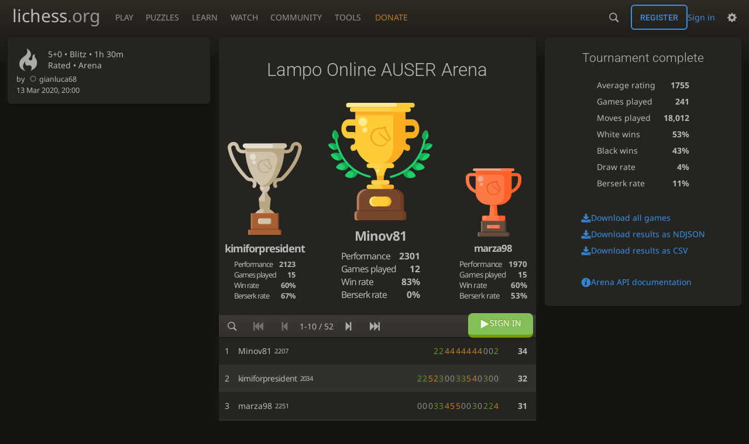

--- FILE ---
content_type: application/javascript
request_url: https://lichess1.org/assets/compiled/lib.QE36YL4C.js
body_size: 65
content:
import{M as o,O as s,R as i,S as c}from"./lib.F2SO3B2O.js";import{a as n}from"./lib.K5BZ6UV3.js";var l=["ply","analysis.change","chat.resize","analysis.closeAll"],a=["lag","close"],v=["mlat","fen","notifications","endData"],d=["playing","stopped_playing","onlines","enters","leaves"],k={initializeDom:e=>{n.emit("content-loaded",e)},events:{on(e,t){if(!l.includes(e))throw"This event is not part of the public API";n.on(e,t)},off(e,t){n.off(e,t)}},socket:{subscribeToMoveLatency:()=>n.emit("socket.send","moveLat",!0),events:{on(e,t){if(v.includes(e))n.on(`socket.in.${e}`,t);else if(a.includes(e))n.on(`socket.${e}`,t);else throw"This event is not part of the public API"},off(e,t){let K=v.includes(e)?`socket.in.${e}`:`socket.${e}`;n.off(K,t)}}},onlineFriends:{request:()=>n.emit("socket.send","following_onlines"),events:{on(e,t){if(!d.includes(e))throw"This event is not part of the public API";n.on(`socket.in.following_${e}`,t)},off(e,t){n.off(`socket.in.following_${e}`,t)}}},chat:{post:e=>n.emit("socket.send","talk",e)},dialog:{alert:s,confirm:i,prompt:c,domDialog:o},overrides:{}};export{k as a};


--- FILE ---
content_type: image/svg+xml
request_url: https://lichess1.org/assets/hashed/lichess-bronze-2.39f73291.svg
body_size: 931
content:
<svg xmlns="http://www.w3.org/2000/svg" viewBox="0 0 95.15 116.92"><path fill="#eda586" d="M14.55 4.53H80.6c1.4 0 2.52-1.01 2.52-2.27S82 0 80.6 0H14.55c-1.4 0-2.53 1.01-2.53 2.26 0 1.26 1.13 2.27 2.52 2.27z"/><path fill="#ff6127" d="m52.85 57.62 2.49 31.76H39.8l2.49-31.76z"/><path fill="#ff7846" d="m41.5 67.53-1.13 14.73 8.33 1.54V68.2c0-2.3-6.8-5.4-6.8-5.4z"/><path fill="#ff6127" d="m72.81 44.93 6.45-2.56c9.65-3.84 15.89-12.45 15.89-21.93v-4.95c0-4.05-3.67-7.36-8.19-7.36H77.7v5.26h9.27c1.28 0 2.33.94 2.33 2.1v4.95c0 7.4-4.87 14.12-12.4 17.11l-6.45 2.57z"/><path fill="#ff7846" d="m22.34 44.93-6.45-2.56C6.24 38.53 0 29.92 0 20.44v-4.95c0-4.05 3.67-7.36 8.18-7.36h9.27v5.26H8.18c-1.28 0-2.33.94-2.33 2.1v4.95c0 7.4 4.87 14.12 12.4 17.11l6.45 2.57z"/><path fill="#ff7846" d="M40.17 62.8h14.8c12.92 0 23.38-9.4 23.38-21V4.52H16.8V41.8c0 11.6 10.47 21 23.38 21z"/><path fill="#ff6127" d="M16.8 10.77V4.53h61.55v37.26c0 11.6-10.46 21.01-23.37 21.01H42.41c12.9 0 23.37-1.94 23.37-21V16.97c0-3.43-3.1-6.21-6.91-6.21H16.79z"/><path fill="#ff7846" d="M30.38 90.57h34.4c1.45 0 2.64-.95 2.64-2.13V83.2c0-1.17-1.19-2.13-2.65-2.13h-34.4c-1.46 0-2.64.96-2.64 2.14v5.23c0 1.17 1.19 2.13 2.65 2.13z"/><path fill="#ff6127" d="M56.45 88.44V83.2c0-1.18-1.19-2.14-2.65-2.14h10.97c1.46 0 2.65.96 2.65 2.14v5.23c0 1.17-1.19 2.13-2.65 2.13H53.8c1.46 0 2.65-.95 2.65-2.13z"/><path fill="#ff7846" d="M60.75 2.27C60.75 1 59.04 0 56.92 0H79.3c2.12 0 3.83 1.01 3.83 2.27s-1.71 2.26-3.83 2.26H56.92c2.12 0 3.83-1.01 3.83-2.26z"/><path fill="#e35c2b" stroke="#e35d2b" stroke-linejoin="round" stroke-width=".87" d="M54.4 21.72c-1.7.2-3.11.44-4.48 1.46-11.65-.83-14.66 7.35-14 12.64 1.36 10.19 15.08 12.9 19.63 6.03a10.83 10.83 0 0 1-13.67 1.5c-4.37-2.77-6.53-8.5-4.02-13.3 2.5-4.8 6.9-6.36 11.75-5.44 1.18-.7 2.52-1.58 3.7-1.56l-.82 2.37 6 10.56c-.22 2.76-2.37 2.72-2.37 2.72-.28-.72-.9-1.29-2.45-2.8-1.55-1.51-8.43-4.97-7.62-7.92-.96 3.4 4.98 6.92 6.78 8.63s2.76 2.87 2.8 3.3c0 0 4.53-1.22 3.78-4.36l-5.76-10.57zm1.28 17.77z"/><g transform="matrix(.23335 0 0 .26458 -34.54 445.72)"><path fill="#644c3e" d="M444.42-1270.9H259.35v-71.4h185.07v65.9z"/><rect width="232.09" height="28.19" x="235.84" y="-1270.9" fill="#644c3e" paint-order="markers fill stroke" ry="7.29"/><g paint-order="markers fill stroke" transform="matrix(1.0862 0 0 .72543 -23.26 -358.73)"><rect width="84.96" height="30.74" x="302.91" y="-1322" fill="#ff7846" ry="1.31"/><rect width="5.63" height="30.74" x="302.91" y="-1322" fill="#eda586" ry="1.45"/><rect width="5.63" height="30.74" x="382.24" y="-1322" fill="#ff6127" ry="1.45"/></g><path fill="#837065" d="M244.97-1270.9c-5.05 0-9.13 3.25-9.13 7.29v13.61c0 4.04 4.07 7.3 9.13 7.3h10.02c-5.05 0-9.13-3.26-9.13-7.3v-13.61c0-4.04 4.07-7.3 9.13-7.3z" paint-order="markers fill stroke"/><path fill="#503d32" d="M458.8-1270.9c5.05 0 9.13 3.25 9.13 7.29v13.61c0 4.04-4.07 7.3-9.13 7.3h-10.02c5.06 0 9.13-3.26 9.13-7.3v-13.61c0-4.04-4.07-7.3-9.13-7.3z" paint-order="markers fill stroke"/><path d="M269.37-1276.4h175.06v5.5H269.37z" opacity=".2"/><path fill="#fff" d="M259.35-1342.3h10.02v71.4h-10.02z" opacity=".2"/><path d="M434.41-1342.3h10.02v65.9H434.4z" opacity=".2"/></g><g fill="#eda586" stroke-width=".27" transform="scale(-1 1)"><circle cx="-27.07" cy="27.43" r="2.89"/><circle cx="-25.12" cy="17.99" r="5.18"/><circle cx="-32.38" cy="84.45" r="1.89"/></g></svg>

--- FILE ---
content_type: application/javascript
request_url: https://lichess1.org/assets/compiled/lib.QC55EFTH.js
body_size: 491
content:
var i=document.documentElement.lang.startsWith("ar-")?"ar-ly":document.documentElement.lang,h=new Intl.DateTimeFormat(i,{year:"numeric",month:"short",day:"numeric",hour:"numeric",minute:"numeric"}),x=h.format,I=t=>N((Date.now()-y(t).getTime())/1e3),y=t=>t instanceof Date?t:new Date(isNaN(t)?t:parseInt(t)),M=()=>!h.resolvedOptions().hour12,N=t=>{let n=Math.abs(t),r=t<0?1:0,e=D.find(m=>n>=m[2]*m[3]&&m[r]),o=i18n.timeago[e[r]];return typeof o=="string"?o:o(Math.floor(n/e[2]))},D=[["nbYearsAgo","inNbYears",3600*24*365,1],["nbMonthsAgo","inNbMonths",3600*24*365/12,1],["nbWeeksAgo","inNbWeeks",3600*24*7,1],["nbDaysAgo","inNbDays",3600*24,2],["nbHoursAgo","inNbHours",3600,1],["nbMinutesAgo","inNbMinutes",60,1],[void 0,"inNbSeconds",1,9],["rightNow","justNow",1,0]],g=!1,d=()=>(g===!1&&(g=window.Intl&&Intl.NumberFormat?new Intl.NumberFormat(i):null),g),F=t=>{let n=d();return n?n.format(t):""+t},w=(t,n,r)=>d()?new Intl.NumberFormat(i,{style:"currency",currency:n,...r}).format(t):n+" "+t,f=new Map,p=t=>{var r;let n=f.get(t);if(n!==void 0)return n;try{let o=(r=new Intl.NumberFormat(i,{style:"currency",currency:t}).resolvedOptions().maximumFractionDigits)!=null?r:2;return f.set(t,o),o}catch(e){return 2}},k=(t,n)=>{let r=p(n),e=Math.pow(10,r);return Math.round((t+Number.EPSILON)*e)/e},A=(t,n)=>d()?new Intl.NumberFormat(i,{style:"percent",minimumFractionDigits:n}).format(t):t.toFixed(n)+"%",L=(t,n,r,e)=>{let o,m=(a,u,c)=>{let s=F(Math.round((a*(n-1-c)+u*(c+1))/n));s!==o&&(t.textContent=s,o=s)},l=[];return(a,u)=>{if(!t||!a&&a!==0)return;u&&(n=Math.abs(u)),l.forEach(clearTimeout),l=[];let c=e===0?0:e||a;e=a;let s=Math.abs(r/n);for(let b=0;b<n;b++)l.push(setTimeout(m.bind(null,c,a,b),Math.round(b*s)))}};export{i as a,x as b,I as c,y as d,M as e,N as f,F as g,w as h,k as i,A as j,L as k};


--- FILE ---
content_type: application/javascript
request_url: https://lichess1.org/assets/compiled/lib.KVCTKSJW.js
body_size: -147
content:
import{a as r,b as c}from"./lib.PBKU56CY.js";import{a,d as l,e as s}from"./lib.JDGIJSRT.js";function u(i){let t={el:document.querySelector(".mchat"),...i},o=a([s,l]),e=new c(t,m),p=r(e);t.el.innerHTML="";let n=o(t.el,p);function m(){n=o(n,r(e))}return e}export{u as a};
